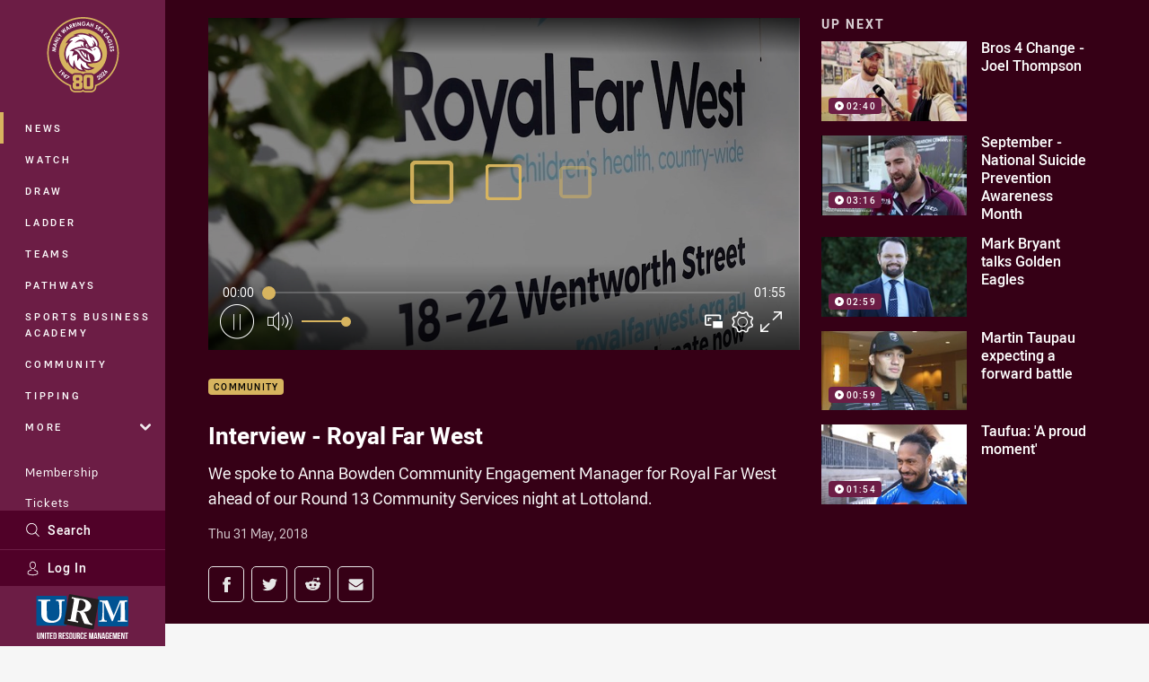

--- FILE ---
content_type: text/html; charset=utf-8
request_url: https://www.google.com/recaptcha/api2/aframe
body_size: 183
content:
<!DOCTYPE HTML><html><head><meta http-equiv="content-type" content="text/html; charset=UTF-8"></head><body><script nonce="bbhVP1Hv9EZAZrwlXof2cQ">/** Anti-fraud and anti-abuse applications only. See google.com/recaptcha */ try{var clients={'sodar':'https://pagead2.googlesyndication.com/pagead/sodar?'};window.addEventListener("message",function(a){try{if(a.source===window.parent){var b=JSON.parse(a.data);var c=clients[b['id']];if(c){var d=document.createElement('img');d.src=c+b['params']+'&rc='+(localStorage.getItem("rc::a")?sessionStorage.getItem("rc::b"):"");window.document.body.appendChild(d);sessionStorage.setItem("rc::e",parseInt(sessionStorage.getItem("rc::e")||0)+1);localStorage.setItem("rc::h",'1768413369492');}}}catch(b){}});window.parent.postMessage("_grecaptcha_ready", "*");}catch(b){}</script></body></html>

--- FILE ---
content_type: image/svg+xml
request_url: https://www.seaeagles.com.au/globalassets/.lookups/themes/sea-eagles-2026/sea-eagles-nav-logo-mobile1.svg
body_size: 821
content:
<svg width="160" height="32" clip-rule="evenodd" fill-rule="evenodd" stroke-linejoin="round" stroke-miterlimit="1.414" viewBox="0 0 160 32" xmlns="http://www.w3.org/2000/svg"><path d="m37.734 23.127 2.622-3.22h7.444l.6 3.22h4.61l-3.648-14.051h-4.218l-12.255 14.051zm8.636-10.631 1 4.418h-4.62zm19.864 10.433h6.612l.8-2.822h-6.612c-1.6 0-2.622-.2-3.021-.8-.4-.4-.4-1-.2-1.995h10.431l1.2-2.822h-10.435c.8-1.795 2.422-2.622 4.816-2.622h6.413l.826-2.992h-6.612c-5.814 0-9.234 2.194-10.83 7.239-.8 2.622-.4 4.418 1.2 5.615s3.417 1.199 5.412 1.199zm-45.571-1.2c1.6 1.2 3.42 1.2 5.415 1.2h6.612l.8-2.822h-6.59c-1.6 0-2.622-.2-3.021-.8-.4-.4-.4-1-.2-1.995h10.436l1.2-2.822h-10.434c.8-1.795 2.422-2.622 4.816-2.622h6.413l.8-2.821h-6.61c-5.814 0-9.434 2.194-10.83 7.239-.802 2.425-.403 4.417 1.193 5.445v-.003zm-2.594-3.02c.4-1.2.4-2.2-.2-2.822-.6-.8-1.995-1.2-4.617-1.2h-5.015a2.587 2.587 0 0 1 -1.6-.4c-.2-.2-.2-.4 0-.8.2-1.2 1.2-1.6 3.22-1.6h9.443l.8-2.822h-10.068c-4.417 0-6.811 1.4-7.837 4.418a2.445 2.445 0 0 0 .2 2.622c.8 1 2.2 1.399 4.817 1.399h4.417a3.2 3.2 0 0 1 1.995.4c.2.2.2.4 0 .8-.4 1-1.2 1.4-3.22 1.4h-9.604l-.8 3.024h10.431c4.418 0 6.84-1.396 7.638-4.417v-.003zm59.793 4.218 2.623-3.221h7.438l.6 3.221h4.617l-3.62-14.051h-4.22l-12.055 14.054zm8.638-10.429 1 4.419h-4.617l3.617-4.418zm44.774 10.432 6.612-.001.8-2.822h-6.616c-1.6 0-2.622-.2-3.021-.8-.4-.399-.4-1-.2-1.995h10.431l1-2.822h-10.433c.8-1.795 2.422-2.622 4.816-2.622h6.413l.8-2.821h-6.612c-5.814 0-9.234 2.194-10.83 7.239-.8 2.622-.4 4.418 1.2 5.616 1.824 1.026 3.619 1.026 5.643 1.026zm-18.668-1.4c1.2 1.399 3.221 1.399 5.615 1.399h5.016l.8-2.822h-4.817a4.216 4.216 0 0 1 -3.021-.8c-.4-.399-.2-1.2.2-2.194l2.622-8.237h-4.221l-2.423 8.237c-.799 1.997-.998 3.191.223 4.419l.006-.003zm29.5-5.415c.8 1 2.194 1.4 4.816 1.4h4.418a3.2 3.2 0 0 1 1.995.4v.8c-.2 1-1.2 1.4-3.221 1.4h-9.6l-.8 2.822h10.431c4.417 0 6.811-1.399 7.837-4.218.4-1.2.4-2.2-.2-2.822-.6-.8-1.995-1.2-4.617-1.2h-5.016a2.58 2.58 0 0 1 -1.6-.399c-.2-.2-.2-.401 0-.801.4-1.2 1.4-1.6 3.22-1.6h9.431l.8-2.822h-10.232c-4.417 0-6.811 1.4-7.837 4.418a2.39 2.39 0 0 0 .169 2.625zm-41.354 6.813h8.237l2.622-8.437h-9.434l-.8 2.822h5.016l-.8 2.822h-4.018a3.733 3.733 0 0 1 -2.822-.8c-.4-.6-.4-1.6 0-3.021 1-3.022 2.622-4.418 5.415-4.418h8.237l.8-3.021h-8.436c-5.814 0-9.234 2.194-10.83 7.239-.8 2.622-.4 4.418 1.2 5.615s3.42 1.2 5.614 1.2z" fill="#fff" fill-rule="nonzero"/></svg>

--- FILE ---
content_type: text/vtt
request_url: https://vcdn-prod.nrl.com/vod/13247177-1575547458/thumbs.vtt
body_size: 362
content:
WEBVTT

00:00:00.000 --> 00:00:04.611
sprite0.jpg#xywh=0,0,320,240

00:00:04.611 --> 00:00:09.222
sprite0.jpg#xywh=320,0,320,240

00:00:09.222 --> 00:00:13.833
sprite0.jpg#xywh=640,0,320,240

00:00:13.833 --> 00:00:18.444
sprite0.jpg#xywh=960,0,320,240

00:00:18.444 --> 00:00:23.056
sprite0.jpg#xywh=1280,0,320,240

00:00:23.056 --> 00:00:27.667
sprite0.jpg#xywh=0,240,320,240

00:00:27.667 --> 00:00:32.278
sprite0.jpg#xywh=320,240,320,240

00:00:32.278 --> 00:00:36.889
sprite0.jpg#xywh=640,240,320,240

00:00:36.889 --> 00:00:41.500
sprite0.jpg#xywh=960,240,320,240

00:00:41.500 --> 00:00:46.111
sprite0.jpg#xywh=1280,240,320,240

00:00:46.111 --> 00:00:50.723
sprite0.jpg#xywh=0,480,320,240

00:00:50.723 --> 00:00:55.334
sprite0.jpg#xywh=320,480,320,240

00:00:55.334 --> 00:00:59.945
sprite0.jpg#xywh=640,480,320,240

00:00:59.945 --> 00:01:04.556
sprite0.jpg#xywh=960,480,320,240

00:01:04.556 --> 00:01:09.167
sprite0.jpg#xywh=1280,480,320,240

00:01:09.167 --> 00:01:13.779
sprite0.jpg#xywh=0,720,320,240

00:01:13.779 --> 00:01:18.390
sprite0.jpg#xywh=320,720,320,240

00:01:18.390 --> 00:01:23.001
sprite0.jpg#xywh=640,720,320,240

00:01:23.001 --> 00:01:27.612
sprite0.jpg#xywh=960,720,320,240

00:01:27.612 --> 00:01:32.223
sprite0.jpg#xywh=1280,720,320,240

00:01:32.223 --> 00:01:36.835
sprite0.jpg#xywh=0,960,320,240

00:01:36.835 --> 00:01:41.446
sprite0.jpg#xywh=320,960,320,240

00:01:41.446 --> 00:01:46.057
sprite0.jpg#xywh=640,960,320,240

00:01:46.057 --> 00:01:50.668
sprite0.jpg#xywh=960,960,320,240

00:01:50.668 --> 00:01:55.279
sprite0.jpg#xywh=1280,960,320,240




--- FILE ---
content_type: image/svg+xml
request_url: https://www.seaeagles.com.au/siteassets/.lookups/sponsors/pepsi-max-footer1-01.svg?preset=sponsor-small
body_size: 6179
content:
<svg id="Layer_1" data-name="Layer 1" xmlns="http://www.w3.org/2000/svg" viewBox="0 0 100 100"><defs><style>.cls-1{fill:#221f1f;}.cls-2{fill:#d1d2d2;}.cls-3{fill:#eb1f39;}.cls-4{fill:#fff;}.cls-5{fill:#005188;}</style></defs><path class="cls-1" d="M36.23,64l0-.16.08-.26.14-.5L37,61.43c0-.12,1-3.44,2.06-7l0-.08,3-10,.13-.42a.53.53,0,0,1,.51-.39h3a8.79,8.79,0,0,1,1.45.11,4,4,0,0,1,1.83.8A4.18,4.18,0,0,1,50.14,46l.06-.09a5.17,5.17,0,0,1,4.25-2.37h4.26a.54.54,0,0,1,.54.49l0,.56.09,1.22s0,.21,0,.49l.13-.25a4.84,4.84,0,0,1,1.91-2,4.33,4.33,0,0,1,2.14-.53h7.8a5.89,5.89,0,0,1,4.25,2s.28.34.43.5l.35-.2c.56-.31,1-.6,1.24-.71A10.29,10.29,0,0,1,83,43.57H94.11a.55.55,0,0,1,.52.39l0,.15a.54.54,0,0,1-.26.45l-.59.37-5,3.08c-.9.56-4.6,2.77-7.21,4.33,2.2,2.48,6.48,7.29,7.65,8.67l2.6,3.06a.51.51,0,0,1,.13.35l0,.22a.56.56,0,0,1-.49.31H83.83a7.71,7.71,0,0,1-6-3l-2.48-3c.42.75.87,1.58,1.29,2.39L78,64.13l.06.24a.54.54,0,0,1-.08.28.53.53,0,0,1-.46.26H71a4.35,4.35,0,0,1-2.3-.64,5,5,0,0,1-1.45-1.41,7.68,7.68,0,0,1-.68-1.22l-.1-.2-1.9,1.15a11.12,11.12,0,0,1-5,1.88,5.15,5.15,0,0,1-1.92,1.21,8.13,8.13,0,0,1-3,.48c-.29,0-.58,0-.86,0l-1.6-.1a.53.53,0,0,1-.49-.48l0-.17-.1-1.46c-.09-1.08-.19-2.54-.28-4a5.49,5.49,0,0,1-3.14.95,9,9,0,0,1-1.15-.08l-1-.14a7.37,7.37,0,0,1-.81,1.77A4.71,4.71,0,0,1,43,64.19a5.23,5.23,0,0,1-1.24.28,8.61,8.61,0,0,1-1,0h-4a.52.52,0,0,1-.54-.53"/><path class="cls-2" d="M66.29,54.88l-.32.18-3.62,2.07-1,.6-.51.29.23-.54.47-1.1,2.21-5.12.36-.82.17-.41.19.41.38.81,1.4,3,.14.32.08.17M83,46.14a7.5,7.5,0,0,0-4,1.25l-2.38,1.34h0l-.72.41-.28.16-.16.08-.1-.12L75.14,49c-.31-.37-1-1.16-1.48-1.74a3.62,3.62,0,0,0-1.06-.83,2.64,2.64,0,0,0-1.21-.32H68.08l1.64,2c.85,1,1.76,2.12,2.19,2.63l.31.37.15.18-.2.12-.42.23-1.9,1.07-.36.2-.17.1-.1-.18L69,52.47c-.57-1.11-2.53-4.86-3.36-6.34H63.61a1.67,1.67,0,0,0-.87.2,1.75,1.75,0,0,0-.6.55h0a3.88,3.88,0,0,0-.46.83c-.13.31-.25.64-.37,1h0l-2.67,7.36,0,.15-.16,0-.77-.1-.16,0v-.15c-.07-.92-.16-2.14-.25-3.42v0l0-.25,0-.45c-.19-2.43-.36-4.87-.41-5.61H54.45a2.49,2.49,0,0,0-2,1.17l-.08.15-.07.14c-.41.83-1.47,3.09-2.08,4.39h0l0,0v0l0,0-.47,1-.23.5-.14-.53L49,52l-.85-3.38h0l0-.15a6.78,6.78,0,0,0-.33-1.19,2,2,0,0,0-.54-.8,1.54,1.54,0,0,0-.68-.27,6.63,6.63,0,0,0-1-.07H44.22c-.48,1.62-4,13.51-4.63,15.66h1.1a3.79,3.79,0,0,0,1.36-.17,1.93,1.93,0,0,0,1-.78,5.45,5.45,0,0,0,.63-1.5l1.78-6,.44-1.48.22-.75.17.76.31,1.52L47,55.12l0,.07c.08.41.49,2.25.63,2.86l.55,0h0a2.65,2.65,0,0,0,2-.76,6.29,6.29,0,0,0,1.08-1.74h0l0,0v0h0l1.22-2.37.67-1.3.33-.65,0,.73.08,1.46c.13,2.3.41,7.26.61,10h.46a5.88,5.88,0,0,0,2-.31A2.48,2.48,0,0,0,58,62.05l.12-.22.06-.11h.12l.26,0h.31a8,8,0,0,0,4.3-1.52h0l4-2.38.38-.23.19-.12.09.2.19.41c.14.31.35.79.46,1.07l.09.24a8.88,8.88,0,0,0,.88,1.83h0a2.3,2.3,0,0,0,.66.66,1.68,1.68,0,0,0,.9.24h3c-.49-.93-1-1.88-1.54-2.81-.41-.74-1.14-2.07-1.54-2.82h0l-.14-.27-.17-.33-.1-.17.17-.1.33-.19,2.78-1.66.28-.17.15-.09.1.13.22.26.19.22,0,0c.41.5,1.12,1.35,1.9,2.26l3.15,3.78a5.8,5.8,0,0,0,1.69,1.43,4.46,4.46,0,0,0,2.28.57h3C84.93,60,79.27,53.63,78,52.16l-.32-.36-.16-.18.2-.12.41-.25,8.55-5.11Zm10.53-1.76-1.19.74-3.8,2.34c-1,.6-5.22,3.15-7.77,4.67,2.38,2.67,6.89,7.73,8.08,9.13l1.77,2.08.56.66.28.32H83.81a7.13,7.13,0,0,1-5.59-2.78c-.57-.68-1.92-2.31-3.14-3.76-.25-.3-.51-.6-.73-.88l0,0,0,0-.08-.08c-.14-.17-.28-.33-.4-.49l-.42.25c.34.64.72,1.34,1,1.79.59,1,1.2,2.16,1.76,3.24l1,1.85.3.58.15.29H71a3.82,3.82,0,0,1-2-.56,4.44,4.44,0,0,1-1.29-1.26,7.27,7.27,0,0,1-.64-1.14c-.12-.25-.23-.51-.32-.75L64.33,62a10.42,10.42,0,0,1-5,1.81,4.61,4.61,0,0,1-1.87,1.24,8.05,8.05,0,0,1-2.77.45c-.28,0-.55,0-.81,0l-1.44-.1h-.17l0-.17,0-.34-.08-1.1c-.1-1.34-.23-3.26-.34-5.14l-.13.14h0a4.75,4.75,0,0,1-3.47,1.4h-.05a7,7,0,0,1-1-.08L46.27,60,46,60l-.14,0,0-.14,0-.16-.09.28h0A7.89,7.89,0,0,1,44.81,62a4.2,4.2,0,0,1-2,1.6,4.53,4.53,0,0,1-1.11.26c-.34,0-.67,0-1,0h-4l.08-.25.14-.51.48-1.64h0c0-.11,1-3.39,2.06-7l0-.06c1.27-4.27,2.65-8.95,2.71-9.15l.25-.9.09-.28,0-.14h3a7.34,7.34,0,0,1,1.35.1,3.56,3.56,0,0,1,1.6.68,4.19,4.19,0,0,1,1.25,1.79c.09.26.16.51.22.75.2-.39.35-.71.44-.89h0v0l.13-.21h0A4.65,4.65,0,0,1,54.45,44h4.26l0,.18,0,.37.08,1.17h0s0,.8.14,1.94c0,.21,0,.42,0,.65s0,.2,0,.31l.25-.66v0h0a10.48,10.48,0,0,1,.7-1.71h0a4.35,4.35,0,0,1,1.7-1.78A3.8,3.8,0,0,1,63.6,44h2.24l.58,0,1.12,0h3.87a5.38,5.38,0,0,1,3.85,1.87h0l.69.81,2-1.13A9.65,9.65,0,0,1,83,44H94.11Z"/><path class="cls-1" d="M64.27,52.66,63,55.5l2-1.15M70.69,51h0c-.93-1.11-2.62-3.13-3.44-4.14.83,1.52,1.91,3.61,2.49,4.72l1-.55Zm19.43-5.76-2.19,1.35c-1.08.66-6.35,3.82-8.63,5.18h0l-.2.11c1.94,2.17,7.58,8.51,8.9,10l1,1.2.11.14H83.79A6,6,0,0,1,79,60.88c-.71-.86-2.63-3.14-4-4.76L74.94,56c-.37-.44-.68-.83-.93-1.12L72,56.14c.42.77,1.08,2,1.47,2.69.58,1,1.19,2.14,1.75,3.21l.54,1.06.06.11H71A2.83,2.83,0,0,1,68.68,62,6.59,6.59,0,0,1,68,60.9a11.64,11.64,0,0,1-.47-1.15h0l-.06-.18c-.06-.15-.15-.34-.24-.54l-3.5,2.11A8.92,8.92,0,0,1,58.8,62.8,3.37,3.37,0,0,1,57.24,64a7.31,7.31,0,0,1-3.28.41l-.64,0h-.07v-.07l0-.63c-.16-2.18-.39-5.92-.54-8.55l-.43.83h0a10.57,10.57,0,0,1-.63,1.19,4.72,4.72,0,0,1-.9,1.1,4.08,4.08,0,0,1-3.41.8L46.78,59h-.05v-.06l-.12-.5c0-.12-.54-2.5-.65-3l-1.24,4.18a4,4,0,0,1-2.27,3,3.73,3.73,0,0,1-.95.2,8.05,8.05,0,0,1-1,0H38.19l0-.11.28-.94c.08-.26,4.72-16,4.76-16.15l.15-.51,0-.06H45a11.4,11.4,0,0,1,1.56,0,2.6,2.6,0,0,1,1.33.51,2.73,2.73,0,0,1,.88,1.25,7.46,7.46,0,0,1,.41,1.49h0l.52,2.08c.42-.9.82-1.75,1.14-2.4.17-.36.32-.66.42-.88l.14-.27.08-.14a3.55,3.55,0,0,1,2.93-1.66h3.29v.08l0,.68c0,.1.33,4.45.57,7.79l1.92-5.28h0c.11-.32.24-.69.4-1.05a5.13,5.13,0,0,1,.6-1.07,2.76,2.76,0,0,1,2.31-1.17l2.22,0h1.71l3.84,0a4.3,4.3,0,0,1,3.07,1.52c.41.46.9,1,1.24,1.45l2.76-1.56a8.7,8.7,0,0,1,4.51-1.39h7.41Z"/><path class="cls-3" d="M64.25,51.65l-2.08,4.83,3.4-2m22.14-8.29c-1.18.73-7.56,4.54-9.26,5.55,1.5,1.68,7.81,8.76,9.22,10.42l.55.65H83.79a5.24,5.24,0,0,1-2.6-.65,6.57,6.57,0,0,1-1.87-1.6c-1-1.2-4.33-5.17-5.22-6.22L71.41,56c.37.68,1.2,2.22,1.66,3,.58,1,1.2,2.14,1.74,3.2l.29.57H71a2.36,2.36,0,0,1-1.2-.32,2.71,2.71,0,0,1-.85-.8,6,6,0,0,1-.58-1c-.17-.35-.31-.73-.44-1.08v0l-.07-.15c-.1-.26-.28-.67-.41-1l-3.9,2.34a8.33,8.33,0,0,1-5,1.6,3.21,3.21,0,0,1-2,1.45A7.81,7.81,0,0,1,54,64l-.34,0,0-.34c-.2-2.66-.48-7.6-.62-10.06l-1.12,2.18c-.19.39-.39.79-.6,1.15a4.4,4.4,0,0,1-.85,1,3.12,3.12,0,0,1-1.27.65,5,5,0,0,1-1.8.05l-.27,0L47,58.37c0-.15-.67-3.12-.67-3.12L46,53.78l-1.7,5.72a6,6,0,0,1-.71,1.67,2.64,2.64,0,0,1-1.3,1,2.94,2.94,0,0,1-.89.18c-.3,0-.61,0-.93,0H38.74l.15-.51c0-.15,1.72-5.84,3.08-10.43l0-.14c.89-3,1.64-5.52,1.65-5.58l.08-.28H45a10.94,10.94,0,0,1,1.41,0,2.42,2.42,0,0,1,1.24.44,2.6,2.6,0,0,1,.78,1.15,8.47,8.47,0,0,1,.35,1.36l.82,3.21c.23-.49.51-1.11.81-1.73s.65-1.39.92-1.93c.12-.27.23-.5.32-.67l.11-.22,0-.07,0-.06a3.19,3.19,0,0,1,2.59-1.48h2.9l0,.38c0,.12.48,6.48.73,9.72l2.57-7.1c.12-.34.24-.7.38-1a4.74,4.74,0,0,1,.54-1,2.62,2.62,0,0,1,.81-.74,2.55,2.55,0,0,1,1.19-.28H66l.12.2c.46.81,1.36,2.52,2.14,4,.54,1,1,1.94,1.27,2.43l1.78-1-1.67-2c-1-1.23-2.12-2.57-2.46-3l-.49-.63h4.64a3.5,3.5,0,0,1,1.52.39,4,4,0,0,1,1.24,1c.5.57,1.14,1.32,1.45,1.71l3.07-1.73a8.16,8.16,0,0,1,4.3-1.34h6Z"/><path class="cls-1" d="M79.3,51.76c2.28-1.36,7.55-4.52,8.63-5.18l2.19-1.35.23-.15H82.94a8.7,8.7,0,0,0-4.51,1.39L75.67,48c-.34-.41-.83-1-1.24-1.45a4.3,4.3,0,0,0-3.07-1.52l-3.84,0H65.81l-2.22,0a2.76,2.76,0,0,0-2.31,1.17,5.13,5.13,0,0,0-.6,1.07c-.16.36-.29.73-.4,1.05h0l-1.92,5.28c-.24-3.34-.56-7.69-.57-7.79l0-.68v-.08H54.45a3.56,3.56,0,0,0-2.93,1.65l-.08.15-.14.27c-.1.22-.25.52-.42.87-.32.66-.72,1.51-1.14,2.41l-.52-2.08h0a7.65,7.65,0,0,0-.41-1.49,2.73,2.73,0,0,0-.88-1.25,2.6,2.6,0,0,0-1.33-.51,7,7,0,0,0-.94-.05H43.43l0,.06-.15.51c0,.15-4.68,15.89-4.76,16.15l-.28.94,0,.11h2.46c.29,0,.58,0,.85,0a3.75,3.75,0,0,0,.94-.2,4,4,0,0,0,2.27-3L46,55.44c.11.5.63,2.88.65,3l.12.5V59h.05l.51.07a7.1,7.1,0,0,0,.88.06,3.73,3.73,0,0,0,2.53-.86,4.72,4.72,0,0,0,.9-1.1A10.57,10.57,0,0,0,52.23,56h0l.43-.83c.15,2.63.38,6.37.54,8.55l0,.63v.07h.07l.63,0,.77,0A6.65,6.65,0,0,0,57.24,64a3.4,3.4,0,0,0,1.57-1.24h.1a9,9,0,0,0,4.83-1.66L67.24,59c.09.2.18.39.23.54l.07.18h0A11.64,11.64,0,0,0,68,60.9,6.59,6.59,0,0,0,68.68,62,2.83,2.83,0,0,0,71,63.22h4.78l-.06-.12L75.18,62C74.62,61,74,59.87,73.43,58.83c-.39-.7-1.05-1.92-1.47-2.69L74,54.92c.25.29.56.68.93,1.12l.08.08c1.35,1.62,3.27,3.9,4,4.76a6,6,0,0,0,4.79,2.39h5.32L89,63.13l-1-1.2c-1.32-1.54-7-7.88-8.9-10l.2-.11M70.7,51l-1,.55c-.58-1.11-1.66-3.2-2.49-4.72.82,1,2.51,3,3.44,4.14h0ZM65,54.35,63,55.5l1.23-2.84Z"/><path class="cls-3" d="M64.24,50.67l1.84,4-4.74,2.72m21.6-11.52a7.77,7.77,0,0,0-4.1,1.29l-3.36,1.89s-1-1.16-1.65-2a3.57,3.57,0,0,0-2.47-1.24l-3.84,0c.66.86,4.42,5.34,4.42,5.34L69.4,52.67s-2.68-5.17-3.6-6.78l-2.21,0c-1.56,0-2.08,1.39-2.55,2.76l-3.21,8.84S57,46.06,57,45.89H54.45a2.78,2.78,0,0,0-2.25,1.29c-.15.23-2.68,5.65-2.68,5.65l-1.09-4.31a3.77,3.77,0,0,0-1-2.28,4,4,0,0,0-2.4-.38H44C44,46,39.34,61.75,39.27,62h1a5.76,5.76,0,0,0,1.93-.17c1-.37,1.39-1.18,1.78-2.45l2.13-7.21.66,3,.67,3.1c2.65.37,3.37-1.1,4.11-2.65l1.79-3.49S53.73,60,54,63.64c1.58.1,3.59-.1,4.31-1.6l0-.07h.08a8,8,0,0,0,4.9-1.53l4.28-2.58s.43.93.61,1.4c.58,1.47,1.16,3.14,2.78,3.14h3.45c-.53-1.06-1.13-2.14-1.73-3.19s-1.83-3.38-1.83-3.38l3.29-2,5.44,6.49a5.25,5.25,0,0,0,4.17,2.1h3.58c-1.6-1.87-9.54-10.76-9.54-10.76s8.31-5,9.67-5.8Z"/><path class="cls-1" d="M53.24,37.72h0l0-.21a2.16,2.16,0,0,0-.1-.44,2.45,2.45,0,0,0-2.33-1.78l-.33,0a2.5,2.5,0,0,0-2.14,2.85,2.44,2.44,0,0,0,2.46,2.17l.32,0a2.55,2.55,0,0,0,1.71-.91l0-.11-.05-.09-.49-.25-.09,0-.1,0-.11.06a1.59,1.59,0,0,1-1,.56h-.21a1.67,1.67,0,0,1-1.55-1.07h0a2,2,0,0,1,.82-.16h.17l.41,0a7.12,7.12,0,0,0,.85.07,3.77,3.77,0,0,0,.58,0A2.89,2.89,0,0,0,53.15,38a.2.2,0,0,0,.09-.23m-.87-.32a2.2,2.2,0,0,1-.51.11l-.35,0c-.22,0-.47,0-.7,0h0l-.63,0-.38,0a3.15,3.15,0,0,0-.67.17v0a1.7,1.7,0,0,1,1.45-1.48h.22a1.75,1.75,0,0,1,1.6,1.25v0Z"/><polyline class="cls-1" points="65.28 35.56 65.17 35.45 64.52 35.45 64.41 35.56 64.41 40.09 64.52 40.2 65.17 40.2 65.28 40.09"/><path class="cls-1" d="M64.85,33.84a.57.57,0,1,0,.57.57.57.57,0,0,0-.57-.57"/><path class="cls-1" d="M56.4,40.32h.12a2.4,2.4,0,0,0,1.71-.71,2.57,2.57,0,0,0-1.79-4.34A2.46,2.46,0,0,0,54,37.15a5.86,5.86,0,0,0-.1,1.16v3.55l.11.12h.63l.12-.12V39.62l0,0a2.51,2.51,0,0,0,1.57.66m0-4.18A1.64,1.64,0,0,1,58,37.83a1.59,1.59,0,0,1-1.57,1.67,1.65,1.65,0,0,1-1.16-.45,1.61,1.61,0,0,1-.49-1.19,1.67,1.67,0,0,1,1.6-1.72"/><path class="cls-1" d="M45.07,40.32h.12a2.4,2.4,0,0,0,1.71-.71,2.57,2.57,0,0,0-1.8-4.34,2.47,2.47,0,0,0-2.4,1.87,6,6,0,0,0-.09,1.16v3.55l.11.12h.63l.11-.12V39.62l0,0a2.49,2.49,0,0,0,1.57.66m0-4.18a1.64,1.64,0,0,1,1.62,1.69,1.59,1.59,0,0,1-1.57,1.67A1.65,1.65,0,0,1,44,39.05a1.61,1.61,0,0,1-.49-1.19,1.67,1.67,0,0,1,1.6-1.72"/><path class="cls-1" d="M59.55,39.53a2.72,2.72,0,0,0,1.92.79h0c1.34,0,2-.74,2-1.47a1.41,1.41,0,0,0-1.24-1.33l-.29-.06a7,7,0,0,1-.69-.15c-.16,0-.67-.21-.67-.59s.46-.64.9-.64a1.53,1.53,0,0,1,1.06.37l.12,0,.11,0a4.54,4.54,0,0,0,.44-.38l0-.1-.07-.12a2.51,2.51,0,0,0-1.72-.58,1.62,1.62,0,0,0-1.77,1.51c0,.68.56,1.16,1.58,1.36l.63.12c.41.08.65.3.65.61s-.38.61-1,.61a1.87,1.87,0,0,1-1.3-.52h0l-.11-.05L60,39l-.5.41,0,.07,0,.1"/><path class="cls-1" d="M93.54,62a1.32,1.32,0,1,1-1.3,1.32A1.31,1.31,0,0,1,93.54,62m0,2.4a1.09,1.09,0,0,0,0-2.17,1.09,1.09,0,0,0,0,2.17m.21-.89a.39.39,0,0,0,.28-.41.4.4,0,0,0-.42-.43H93.1V64h.26v-.45h.08l.33.45h.31Zm-.14-.59a.17.17,0,0,1,.17.18.17.17,0,0,1-.18.17h-.24v-.35Z"/><path class="cls-4" d="M35.21,50.22a15,15,0,1,1-15-15,15,15,0,0,1,15,15"/><path class="cls-5" d="M20.18,63.8A13.58,13.58,0,0,0,31.71,43a9.75,9.75,0,0,1,.34,2.55,9.57,9.57,0,0,1-3.93,7.71C24,56.33,18,56.35,9.77,58.94A13.55,13.55,0,0,0,20.18,63.8"/><path class="cls-3" d="M28.24,39.29a13.58,13.58,0,0,0-19.69,18c9.34-2.55,16.92-8.77,19.69-18"/></svg>